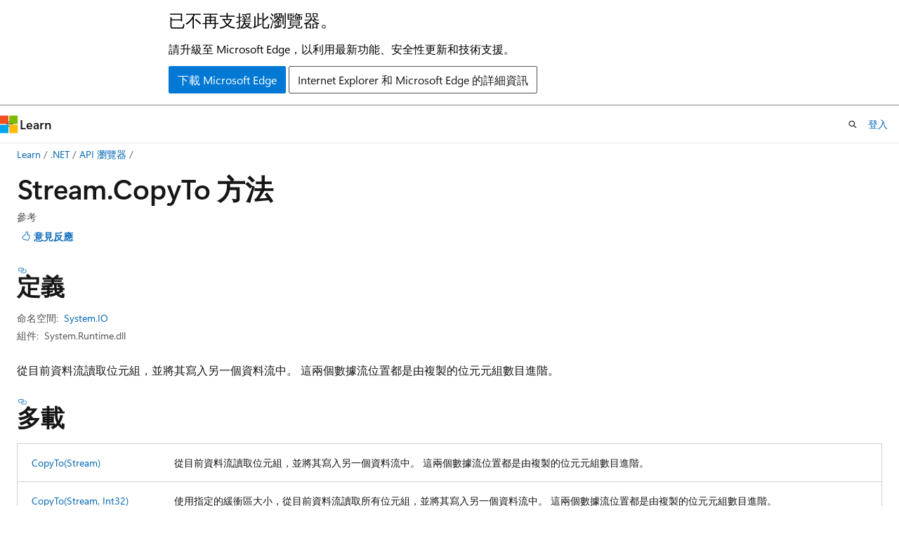

--- FILE ---
content_type: text/html
request_url: https://learn.microsoft.com/zh-tw/dotnet/api/system.io.stream.copyto?view=net-7.0
body_size: 71679
content:
 <!DOCTYPE html>
		<html
			class="layout layout-holy-grail   show-table-of-contents reference show-breadcrumb default-focus"
			lang="zh-tw"
			dir="ltr"
			data-authenticated="false"
			data-auth-status-determined="false"
			data-target="docs"
			x-ms-format-detection="none"
		>
			
		<head>
			<title>Stream.CopyTo 方法 (System.IO) | Microsoft Learn</title>
			<meta charset="utf-8" />
			<meta name="viewport" content="width=device-width, initial-scale=1.0" />
			<meta name="color-scheme" content="light dark" />

			<meta name="description" content="從目前資料流讀取位元組，並將其寫入另一個資料流中。 這兩個數據流位置都是由複製的位元元組數目進階。 " />
			<link rel="canonical" href="https://learn.microsoft.com/zh-tw/dotnet/api/system.io.stream.copyto?view=net-8.0" /> 

			<!-- Non-customizable open graph and sharing-related metadata -->
			<meta name="twitter:card" content="summary_large_image" />
			<meta name="twitter:site" content="@MicrosoftLearn" />
			<meta property="og:type" content="website" />
			<meta property="og:image:alt" content="Microsoft Learn" />
			<meta property="og:image" content="https://learn.microsoft.com/en-us/media/open-graph-image.png" />
			<!-- Page specific open graph and sharing-related metadata -->
			<meta property="og:title" content="Stream.CopyTo 方法 (System.IO)" />
			<meta property="og:url" content="https://learn.microsoft.com/zh-tw/dotnet/api/system.io.stream.copyto?view=net-8.0" />
			<meta property="og:description" content="從目前資料流讀取位元組，並將其寫入另一個資料流中。 這兩個數據流位置都是由複製的位元元組數目進階。 " />
			<meta name="platform_id" content="82186f86-2a4c-466d-317f-e432c16a049f" /> <meta name="scope" content=".NET" />
			<meta name="locale" content="zh-tw" />
			 <meta name="adobe-target" content="true" /> 
			<meta name="uhfHeaderId" content="MSDocsHeader-DotNet" />

			<meta name="page_type" content="dotnet" />

			<!--page specific meta tags-->
			

			<!-- custom meta tags -->
			
		<meta name="monikers" content="dotnet-uwp-10.0" />
	
		<meta name="monikers" content="netcore-1.0" />
	
		<meta name="monikers" content="netstandard-1.0" />
	
		<meta name="monikers" content="netcore-1.1" />
	
		<meta name="monikers" content="netstandard-1.1" />
	
		<meta name="monikers" content="netstandard-1.2" />
	
		<meta name="monikers" content="netstandard-1.3" />
	
		<meta name="monikers" content="netstandard-1.4" />
	
		<meta name="monikers" content="netstandard-1.5" />
	
		<meta name="monikers" content="netstandard-1.6" />
	
		<meta name="monikers" content="netcore-2.0" />
	
		<meta name="monikers" content="netstandard-2.0" />
	
		<meta name="monikers" content="netcore-2.1" />
	
		<meta name="monikers" content="netstandard-2.1" />
	
		<meta name="monikers" content="netcore-2.2" />
	
		<meta name="monikers" content="netcore-3.0" />
	
		<meta name="monikers" content="netframework-4.0" />
	
		<meta name="monikers" content="netframework-4.5" />
	
		<meta name="monikers" content="netframework-4.5.1" />
	
		<meta name="monikers" content="netframework-4.5.2" />
	
		<meta name="monikers" content="netframework-4.6" />
	
		<meta name="monikers" content="netframework-4.6.1" />
	
		<meta name="monikers" content="netframework-4.6.2" />
	
		<meta name="monikers" content="netframework-4.7" />
	
		<meta name="monikers" content="netframework-4.7.1" />
	
		<meta name="monikers" content="netframework-4.7.2" />
	
		<meta name="monikers" content="netframework-4.8" />
	
		<meta name="monikers" content="netframework-4.8.1" />
	
		<meta name="monikers" content="netcore-3.1" />
	
		<meta name="monikers" content="net-5.0" />
	
		<meta name="monikers" content="net-6.0" />
	
		<meta name="monikers" content="net-7.0" />
	
		<meta name="monikers" content="net-8.0" />
	
		<meta name="monikers" content="net-9.0" />
	
		<meta name="namespace" content="System.IO" />
	
		<meta name="schema" content="NetMember" />
	
		<meta name="uid" content="System.IO.Stream.CopyTo*" />
	
		<meta name="ms.translationtype" content="MT" />
	
		<meta name="ms.contentlocale" content="zh-tw" />
	
		<meta name="loc_version" content="2024-04-16T21:38:08.5123544Z" />
	
		<meta name="loc_source_id" content="Github-111510915#live" />
	
		<meta name="loc_file_id" content="Github-111510915.live.VS.dotnet-api-docs.xml/System.IO/Stream.xml.7f8eb957ebe28ceb277e19452de650f2" />
	
		<meta name="APILocation" content="System.IO.dll" />
	
		<meta name="APILocation" content="mscorlib.dll" />
	
		<meta name="APILocation" content="netstandard.dll" />
	
		<meta name="APILocation" content="System.Runtime.dll" />
	
		<meta name="APIName" content="System.IO.Stream.CopyTo" />
	
		<meta name="APIType" content="Assembly" />
	
		<meta name="apiPlatform" content="dotnet" />
	
		<meta name="author" content="dotnet-bot" />
	
		<meta name="breadcrumb_path" content="/dotnet/breadcrumb/toc.json" />
	
		<meta name="default_moniker" content="net-8.0" />
	
		<meta name="depot_name" content="VS.dotnet-api-docs" />
	
		<meta name="document_id" content="057431f1-c46c-bc46-b7ca-cceca72138cf" />
	
		<meta name="document_version_independent_id" content="3888bfbc-7664-4f4b-2e01-446273d2f9ea" />
	
		<meta name="feedback_help_link_type" content="get-help-at-qna" />
	
		<meta name="feedback_help_link_url" content="https://learn.microsoft.com/answers/tags/97/dotnet" />
	
		<meta name="feedback_product_url" content="https://aka.ms/feedback/report?space=61" />
	
		<meta name="feedback_system" content="OpenSource" />
	
		<meta name="git_commit_id" content="252b59aa4b74107cb172510fdda334c6a99df755" />
	
		<meta name="gitcommit" content="https://github.com/dotnet/dotnet-api-docs/blob/252b59aa4b74107cb172510fdda334c6a99df755/xml/System.IO/Stream.xml" />
	
		<meta name="ms.author" content="dotnetcontent" />
	
		<meta name="ms.date" content="2023-05-16T00:00:00Z" />
	
		<meta name="ms.service" content="dotnet-api" />
	
		<meta name="ms.subservice" content="system.io" />
	
		<meta name="ms.topic" content="reference" />
	
		<meta name="original_content_git_url" content="https://github.com/dotnet/dotnet-api-docs/blob/live/xml/System.IO/Stream.xml" />
	
		<meta name="products" content="https://authoring-docs-microsoft.poolparty.biz/devrel/7696cda6-0510-47f6-8302-71bb5d2e28cf" />
	
		<meta name="recommendations" content="true" />
	
		<meta name="site_name" content="Docs" />
	
		<meta name="TopicType" content="apiref" />
	
		<meta name="updated_at" content="2025-02-09T05:05:00Z" />
	
		<meta name="page_kind" content="method" />
	
		<meta name="ms.assetid" content="System.IO.Stream.CopyTo*" />
	
		<meta name="toc_rel" content="_splitted/system.io/toc.json" />
	
		<meta name="search.mshattr.devlang" content="csharp vb fsharp cpp" />
	
		<meta name="asset_id" content="api/system.io.stream.copyto" />
	
		<meta name="item_type" content="Content" />
	
		<meta name="github_feedback_content_git_url" content="https://github.com/dotnet/dotnet-api-docs/blob/main/xml/System.IO/Stream.xml" />
	 
		<meta name="cmProducts" content="https://authoring-docs-microsoft.poolparty.biz/devrel/7696cda6-0510-47f6-8302-71bb5d2e28cf" data-source="generated" />
	
		<meta name="spProducts" content="https://authoring-docs-microsoft.poolparty.biz/devrel/69c76c32-967e-4c65-b89a-74cc527db725" data-source="generated" />
	

			<!-- assets and js globals -->
			
			<link rel="stylesheet" href="/static/assets/0.4.03315.7455-a02a2ade/styles/site-ltr.css" />
			
			<link rel="preconnect" href="//mscom.demdex.net" crossorigin />
						<link rel="dns-prefetch" href="//target.microsoft.com" />
						<link rel="dns-prefetch" href="//microsoftmscompoc.tt.omtrdc.net" />
						<link
							rel="preload"
							as="script"
							href="/static/third-party/adobe-target/at-js/2.9.0/at.js"
							integrity="sha384-l4AKhsU8cUWSht4SaJU5JWcHEWh1m4UTqL08s6b/hqBLAeIDxTNl+AMSxTLx6YMI"
							crossorigin="anonymous"
							id="adobe-target-script"
							type="application/javascript"
						/>
			<script src="https://wcpstatic.microsoft.com/mscc/lib/v2/wcp-consent.js"></script>
			<script src="https://js.monitor.azure.com/scripts/c/ms.jsll-4.min.js"></script>
			<script src="/_themes/docs.theme/master/zh-tw/_themes/global/deprecation.js"></script>

			<!-- msdocs global object -->
			<script id="msdocs-script">
		var msDocs = {
  "environment": {
    "accessLevel": "online",
    "azurePortalHostname": "portal.azure.com",
    "reviewFeatures": false,
    "supportLevel": "production",
    "systemContent": true,
    "siteName": "learn",
    "legacyHosting": false
  },
  "data": {
    "contentLocale": "zh-tw",
    "contentDir": "ltr",
    "userLocale": "zh-tw",
    "userDir": "ltr",
    "pageTemplate": "Reference",
    "brand": "",
    "context": {},
    "standardFeedback": false,
    "showFeedbackReport": false,
    "feedbackHelpLinkType": "get-help-at-qna",
    "feedbackHelpLinkUrl": "https://learn.microsoft.com/answers/tags/97/dotnet",
    "feedbackSystem": "OpenSource",
    "feedbackGitHubRepo": "dotnet/dotnet-api-docs",
    "feedbackProductUrl": "https://aka.ms/feedback/report?space=61",
    "extendBreadcrumb": false,
    "isEditDisplayable": false,
    "isPrivateUnauthorized": false,
    "hideViewSource": false,
    "isPermissioned": false,
    "hasRecommendations": false,
    "contributors": [
      {
        "name": "gewarren",
        "url": "https://github.com/gewarren"
      },
      {
        "name": "stephentoub",
        "url": "https://github.com/stephentoub"
      },
      {
        "name": "elgonzo",
        "url": "https://github.com/elgonzo"
      },
      {
        "name": "adamsitnik",
        "url": "https://github.com/adamsitnik"
      },
      {
        "name": "carlossanlop",
        "url": "https://github.com/carlossanlop"
      },
      {
        "name": "Shailosingh",
        "url": "https://github.com/Shailosingh"
      },
      {
        "name": "danmoseley",
        "url": "https://github.com/danmoseley"
      },
      {
        "name": "mairaw",
        "url": "https://github.com/mairaw"
      },
      {
        "name": "Sergio0694",
        "url": "https://github.com/Sergio0694"
      },
      {
        "name": "live1206",
        "url": "https://github.com/live1206"
      },
      {
        "name": "BillWagner",
        "url": "https://github.com/BillWagner"
      },
      {
        "name": "nxtn",
        "url": "https://github.com/nxtn"
      },
      {
        "name": "VSC-Service-Account",
        "url": "https://github.com/VSC-Service-Account"
      },
      {
        "name": "MSDN-WhiteKnight",
        "url": "https://github.com/MSDN-WhiteKnight"
      },
      {
        "name": "nschonni",
        "url": "https://github.com/nschonni"
      },
      {
        "name": "yishengjin1413",
        "url": "https://github.com/yishengjin1413"
      },
      {
        "name": "dend",
        "url": "https://github.com/dend"
      },
      {
        "name": "pkulikov",
        "url": "https://github.com/pkulikov"
      },
      {
        "name": "openpublishbuild",
        "url": "https://github.com/openpublishbuild"
      },
      {
        "name": "pjanotti",
        "url": "https://github.com/pjanotti"
      },
      {
        "name": "svick",
        "url": "https://github.com/svick"
      },
      {
        "name": "TianqiZhang",
        "url": "https://github.com/TianqiZhang"
      },
      {
        "name": "guardrex",
        "url": "https://github.com/guardrex"
      }
    ],
    "defaultDevLang": "csharp",
    "openSourceFeedbackIssueUrl": "https://github.com/dotnet/dotnet-api-docs/issues/new",
    "openSourceFeedbackIssueTitle": ""
  },
  "functions": {}
};;
	</script>

			<!-- base scripts, msdocs global should be before this -->
			<script src="/static/assets/0.4.03315.7455-a02a2ade/scripts/zh-tw/index-docs.js"></script>
			

			<!-- json-ld -->
			
		</head>
	
			<body
				id="body"
				data-bi-name="body"
				class="layout-body "
				lang="zh-tw"
				dir="ltr"
			>
				<header class="layout-body-header">
		<div class="header-holder has-default-focus">
			
		<a
			href="#main"
			
			style="z-index: 1070"
			class="outline-color-text visually-hidden-until-focused position-fixed inner-focus focus-visible top-0 left-0 right-0 padding-xs text-align-center background-color-body"
			
		>
			跳到主要內容
		</a>
	
		<a
			href="#side-doc-outline"
			
			style="z-index: 1070"
			class="outline-color-text visually-hidden-until-focused position-fixed inner-focus focus-visible top-0 left-0 right-0 padding-xs text-align-center background-color-body"
			
		>
			跳至頁面內導覽
		</a>
	
		<a
			href="#"
			data-skip-to-ask-learn
			style="z-index: 1070"
			class="outline-color-text visually-hidden-until-focused position-fixed inner-focus focus-visible top-0 left-0 right-0 padding-xs text-align-center background-color-body"
			hidden
		>
			跳過到　Ask Learn　聊天體驗
		</a>
	

			<div hidden id="cookie-consent-holder" data-test-id="cookie-consent-container"></div>
			<!-- Unsupported browser warning -->
			<div
				id="unsupported-browser"
				style="background-color: white; color: black; padding: 16px; border-bottom: 1px solid grey;"
				hidden
			>
				<div style="max-width: 800px; margin: 0 auto;">
					<p style="font-size: 24px">已不再支援此瀏覽器。</p>
					<p style="font-size: 16px; margin-top: 16px;">
						請升級至 Microsoft Edge，以利用最新功能、安全性更新和技術支援。
					</p>
					<div style="margin-top: 12px;">
						<a
							href="https://go.microsoft.com/fwlink/p/?LinkID=2092881 "
							style="background-color: #0078d4; border: 1px solid #0078d4; color: white; padding: 6px 12px; border-radius: 2px; display: inline-block;"
						>
							下載 Microsoft Edge
						</a>
						<a
							href="https://learn.microsoft.com/en-us/lifecycle/faq/internet-explorer-microsoft-edge"
							style="background-color: white; padding: 6px 12px; border: 1px solid #505050; color: #171717; border-radius: 2px; display: inline-block;"
						>
							Internet Explorer 和 Microsoft Edge 的詳細資訊
						</a>
					</div>
				</div>
			</div>
			<!-- site header -->
			<header
				id="ms--site-header"
				data-test-id="site-header-wrapper"
				role="banner"
				itemscope="itemscope"
				itemtype="http://schema.org/Organization"
			>
				<div
					id="ms--mobile-nav"
					class="site-header display-none-tablet padding-inline-none gap-none"
					data-bi-name="mobile-header"
					data-test-id="mobile-header"
				></div>
				<div
					id="ms--primary-nav"
					class="site-header display-none display-flex-tablet"
					data-bi-name="L1-header"
					data-test-id="primary-header"
				></div>
				<div
					id="ms--secondary-nav"
					class="site-header display-none display-flex-tablet"
					data-bi-name="L2-header"
					data-test-id="secondary-header"
					
				></div>
			</header>
			
		<!-- banner -->
		<div data-banner>
			<div id="disclaimer-holder"></div>
			
		</div>
		<!-- banner end -->
	
		</div>
	</header>
				 <section
					id="layout-body-menu"
					class="layout-body-menu display-flex"
					data-bi-name="menu"
			  >
					
		<div
			id="left-container"
			class="left-container display-none display-block-tablet padding-inline-sm padding-bottom-sm width-full"
			data-toc-container="true"
		>
			<!-- Regular TOC content (default) -->
			<div id="ms--toc-content" class="height-full">
				<nav
					id="affixed-left-container"
					class="margin-top-sm-tablet position-sticky display-flex flex-direction-column"
					aria-label="主要"
					data-bi-name="left-toc"
					role="navigation"
				></nav>
			</div>
			<!-- Collapsible TOC content (hidden by default) -->
			<div id="ms--toc-content-collapsible" class="height-full" hidden>
				<nav
					id="affixed-left-container"
					class="margin-top-sm-tablet position-sticky display-flex flex-direction-column"
					aria-label="主要"
					data-bi-name="left-toc"
					role="navigation"
				>
					<div
						id="ms--collapsible-toc-header"
						class="display-flex justify-content-flex-end margin-bottom-xxs"
					>
						<button
							type="button"
							class="button button-clear inner-focus"
							data-collapsible-toc-toggle
							aria-expanded="true"
							aria-controls="ms--collapsible-toc-content"
							aria-label="目錄"
						>
							<span class="icon font-size-h4" aria-hidden="true">
								<span class="docon docon-panel-left-contract"></span>
							</span>
						</button>
					</div>
				</nav>
			</div>
		</div>
	
			  </section>

				<main
					id="main"
					role="main"
					class="layout-body-main "
					data-bi-name="content"
					lang="zh-tw"
					dir="ltr"
				>
					
			<div
		id="ms--content-header"
		class="content-header default-focus border-bottom-none"
		data-bi-name="content-header"
	>
		<div class="content-header-controls margin-xxs margin-inline-sm-tablet">
			<button
				type="button"
				class="contents-button button button-sm margin-right-xxs"
				data-bi-name="contents-expand"
				aria-haspopup="true"
				data-contents-button
			>
				<span class="icon" aria-hidden="true"><span class="docon docon-menu"></span></span>
				<span class="contents-expand-title"> 目錄 </span>
			</button>
			<button
				type="button"
				class="ap-collapse-behavior ap-expanded button button-sm"
				data-bi-name="ap-collapse"
				aria-controls="action-panel"
			>
				<span class="icon" aria-hidden="true"><span class="docon docon-exit-mode"></span></span>
				<span>結束編輯器模式</span>
			</button>
		</div>
	</div>
			<div data-main-column class="padding-sm padding-top-none padding-top-sm-tablet">
				<div>
					
		<div id="article-header" class="background-color-body margin-bottom-xs display-none-print">
			<div class="display-flex align-items-center justify-content-space-between">
				
		<details
			id="article-header-breadcrumbs-overflow-popover"
			class="popover"
			data-for="article-header-breadcrumbs"
		>
			<summary
				class="button button-clear button-primary button-sm inner-focus"
				aria-label="所有階層連結"
			>
				<span class="icon">
					<span class="docon docon-more"></span>
				</span>
			</summary>
			<div id="article-header-breadcrumbs-overflow" class="popover-content padding-none"></div>
		</details>

		<bread-crumbs
			id="article-header-breadcrumbs"
			role="group"
			aria-label="階層連結"
			data-test-id="article-header-breadcrumbs"
			class="overflow-hidden flex-grow-1 margin-right-sm margin-right-md-tablet margin-right-lg-desktop margin-left-negative-xxs padding-left-xxs"
		></bread-crumbs>
	 
		<div
			id="article-header-page-actions"
			class="opacity-none margin-left-auto display-flex flex-wrap-no-wrap align-items-stretch"
		>
			
		<button
			class="button button-sm border-none inner-focus display-none-tablet flex-shrink-0 "
			data-bi-name="ask-learn-assistant-entry"
			data-test-id="ask-learn-assistant-modal-entry-mobile"
			data-ask-learn-modal-entry
			
			type="button"
			style="min-width: max-content;"
			aria-expanded="false"
			aria-label="Ask Learn"
			hidden
		>
			<span class="icon font-size-lg" aria-hidden="true">
				<span class="docon docon-chat-sparkle-fill gradient-ask-learn-logo"></span>
			</span>
		</button>
		<button
			class="button button-sm display-none display-inline-flex-tablet display-none-desktop flex-shrink-0 margin-right-xxs border-color-ask-learn "
			data-bi-name="ask-learn-assistant-entry"
			
			data-test-id="ask-learn-assistant-modal-entry-tablet"
			data-ask-learn-modal-entry
			type="button"
			style="min-width: max-content;"
			aria-expanded="false"
			hidden
		>
			<span class="icon font-size-lg" aria-hidden="true">
				<span class="docon docon-chat-sparkle-fill gradient-ask-learn-logo"></span>
			</span>
			<span>Ask Learn</span>
		</button>
		<button
			class="button button-sm display-none flex-shrink-0 display-inline-flex-desktop margin-right-xxs border-color-ask-learn "
			data-bi-name="ask-learn-assistant-entry"
			
			data-test-id="ask-learn-assistant-flyout-entry"
			data-ask-learn-flyout-entry
			data-flyout-button="toggle"
			type="button"
			style="min-width: max-content;"
			aria-expanded="false"
			aria-controls="ask-learn-flyout"
			hidden
		>
			<span class="icon font-size-lg" aria-hidden="true">
				<span class="docon docon-chat-sparkle-fill gradient-ask-learn-logo"></span>
			</span>
			<span>Ask Learn</span>
		</button>
	 
		<button
			type="button"
			id="ms--focus-mode-button"
			data-focus-mode
			data-bi-name="focus-mode-entry"
			class="button button-sm flex-shrink-0 margin-right-xxs display-none display-inline-flex-desktop"
		>
			<span class="icon font-size-lg" aria-hidden="true">
				<span class="docon docon-glasses"></span>
			</span>
			<span>焦點模式</span>
		</button>
	 
		<div class="language dropdown display-flex align-items-center">
			<button
				type="button"
				class="dropdown-trigger button button-clear button-sm button-primary"
				aria-expanded="false"
				title="語言"
				data-bi-name="language"
			>
				<span class="lang-title align-self-flex-start" dir="ltr">語言</span>
				<span class="icon" aria-hidden="true">
					<span class="docon docon-chevron-down-light expanded-indicator"></span>
				</span>
			</button>
			<div class="language-selector dropdown-menu padding-xxs">
				<ul data-bi-name="language-links" dir="ltr">
					
			<li>
				<button
					type="button"
					class="button button-clear button-sm button-block"
					data-bi-name="lang-csharp"
					aria-pressed="false"
				>
					csharp
				</button>
			</li>
		
			<li>
				<button
					type="button"
					class="button button-clear button-sm button-block"
					data-bi-name="lang-vb"
					aria-pressed="false"
				>
					vb
				</button>
			</li>
		
			<li>
				<button
					type="button"
					class="button button-clear button-sm button-block"
					data-bi-name="lang-fsharp"
					aria-pressed="false"
				>
					fsharp
				</button>
			</li>
		
			<li>
				<button
					type="button"
					class="button button-clear button-sm button-block"
					data-bi-name="lang-cpp"
					aria-pressed="false"
				>
					cpp
				</button>
			</li>
		
				</ul>
			</div>
		</div>
	

			<details class="popover popover-right" id="article-header-page-actions-overflow">
				<summary
					class="justify-content-flex-start button button-clear button-sm button-primary inner-focus"
					aria-label="更多動作"
					title="更多動作"
				>
					<span class="icon" aria-hidden="true">
						<span class="docon docon-more-vertical"></span>
					</span>
				</summary>
				<div class="popover-content">
					
		<button
			data-page-action-item="overflow-mobile"
			type="button"
			class="button-block button-sm inner-focus button button-clear display-none-tablet justify-content-flex-start text-align-left"
			data-bi-name="contents-expand"
			data-contents-button
			data-popover-close
		>
			<span class="icon">
				<span class="docon docon-editor-list-bullet" aria-hidden="true"></span>
			</span>
			<span class="contents-expand-title">目錄</span>
		</button>
	 
		<a
			id="lang-link-overflow"
			class="button-sm inner-focus button button-clear button-block justify-content-flex-start text-align-left"
			data-bi-name="language-toggle"
			data-page-action-item="overflow-all"
			data-check-hidden="true"
			data-read-in-link
			href="#"
			hidden
		>
			<span class="icon" aria-hidden="true" data-read-in-link-icon>
				<span class="docon docon-locale-globe"></span>
			</span>
			<span data-read-in-link-text>閱讀英文</span>
		</a>
	 
		<button
			type="button"
			class="collection button button-clear button-sm button-block justify-content-flex-start text-align-left inner-focus"
			data-list-type="collection"
			data-bi-name="collection"
			data-page-action-item="overflow-all"
			data-check-hidden="true"
			data-popover-close
		>
			<span class="icon" aria-hidden="true">
				<span class="docon docon-circle-addition"></span>
			</span>
			<span class="collection-status">加</span>
		</button>
	
					
		<button
			type="button"
			class="collection button button-block button-clear button-sm justify-content-flex-start text-align-left inner-focus"
			data-list-type="plan"
			data-bi-name="plan"
			data-page-action-item="overflow-all"
			data-check-hidden="true"
			data-popover-close
			hidden
		>
			<span class="icon" aria-hidden="true">
				<span class="docon docon-circle-addition"></span>
			</span>
			<span class="plan-status">新增至計劃</span>
		</button>
	  
					
		<hr class="margin-block-xxs" />
		<h4 class="font-size-sm padding-left-xxs">共用方式為</h4>
		
					<a
						class="button button-clear button-sm inner-focus button-block justify-content-flex-start text-align-left text-decoration-none share-facebook"
						data-bi-name="facebook"
						data-page-action-item="overflow-all"
						href="#"
					>
						<span class="icon color-primary" aria-hidden="true">
							<span class="docon docon-facebook-share"></span>
						</span>
						<span>Facebook</span>
					</a>

					<a
						href="#"
						class="button button-clear button-sm inner-focus button-block justify-content-flex-start text-align-left text-decoration-none share-twitter"
						data-bi-name="twitter"
						data-page-action-item="overflow-all"
					>
						<span class="icon color-text" aria-hidden="true">
							<span class="docon docon-xlogo-share"></span>
						</span>
						<span>x.com</span>
					</a>

					<a
						href="#"
						class="button button-clear button-sm inner-focus button-block justify-content-flex-start text-align-left text-decoration-none share-linkedin"
						data-bi-name="linkedin"
						data-page-action-item="overflow-all"
					>
						<span class="icon color-primary" aria-hidden="true">
							<span class="docon docon-linked-in-logo"></span>
						</span>
						<span>LinkedIn</span>
					</a>
					<a
						href="#"
						class="button button-clear button-sm inner-focus button-block justify-content-flex-start text-align-left text-decoration-none share-email"
						data-bi-name="email"
						data-page-action-item="overflow-all"
					>
						<span class="icon color-primary" aria-hidden="true">
							<span class="docon docon-mail-message"></span>
						</span>
						<span>電子郵件</span>
					</a>
			  
	 
		<hr class="margin-block-xxs" />
		<button
			class="button button-block button-clear button-sm justify-content-flex-start text-align-left inner-focus"
			type="button"
			data-bi-name="print"
			data-page-action-item="overflow-all"
			data-popover-close
			data-print-page
			data-check-hidden="true"
		>
			<span class="icon color-primary" aria-hidden="true">
				<span class="docon docon-print"></span>
			</span>
			<span>列印</span>
		</button>
	
				</div>
			</details>
		</div>
	
			</div>
		</div>
	  
		<!-- privateUnauthorizedTemplate is hidden by default -->
		<div unauthorized-private-section data-bi-name="permission-content-unauthorized-private" hidden>
			<hr class="hr margin-top-xs margin-bottom-sm" />
			<div class="notification notification-info">
				<div class="notification-content">
					<p class="margin-top-none notification-title">
						<span class="icon">
							<span class="docon docon-exclamation-circle-solid" aria-hidden="true"></span>
						</span>
						<span>注意</span>
					</p>
					<p class="margin-top-none authentication-determined not-authenticated">
						需要授權才能存取此頁面。 您可以嘗試<a class="docs-sign-in" href="#" data-bi-name="permission-content-sign-in">登入</a>或<a  class="docs-change-directory" data-bi-name="permisson-content-change-directory">變更目錄</a>。
					</p>
					<p class="margin-top-none authentication-determined authenticated">
						需要授權才能存取此頁面。 您可以嘗試<a class="docs-change-directory" data-bi-name="permisson-content-change-directory">變更目錄</a>。
					</p>
				</div>
			</div>
		</div>
	
					<div class="content"></div>
					 
		<div data-id="ai-summary" hidden>
			<div id="ms--ai-summary-cta" class="margin-top-xs display-flex align-items-center">
				<span class="icon" aria-hidden="true">
					<span class="docon docon-sparkle-fill gradient-text-vivid"></span>
				</span>
				<button
					id="ms--ai-summary"
					type="button"
					class="tag tag-sm tag-suggestion margin-left-xxs"
					data-test-id="ai-summary-cta"
					data-bi-name="ai-summary-cta"
					data-an="ai-summary"
				>
					<span class="ai-summary-cta-text">
						為我建立此文章的摘要
					</span>
				</button>
			</div>
			<!-- Slot where the client will render the summary card after the user clicks the CTA -->
			<div id="ms--ai-summary-header" class="margin-top-xs"></div>
		</div>
	 
					<div class="content">
<h1>Stream.<wbr>Copy<wbr>To 方法</h1>

<div class="display-flex-tablet justify-content-space-between-tablet">
	<ul class="metadata page-metadata align-items-center" data-bi-name="page info">
		<li>參考</li>
	</ul>
<div id="user-feedback" class="margin-block-xxs display-none-print" data-hide-on-archived="">
	<button id="user-feedback-button" data-test-id="conceptual-feedback-button" class="button button-sm button-clear button-primary" type="button" data-bi-name="user-feedback-button" data-user-feedback-button="">
		<span class="icon" aria-hidden="true">
			<span class="docon docon-like"></span>
		</span>
		<span>意見反應</span>
	</button>
</div>
</div>

<nav id="center-doc-outline" class="doc-outline is-hidden-desktop display-none-print margin-bottom-sm" data-bi-name="intopic toc" aria-label="">
  <h2 class="title is-6 margin-block-xs"></h2>
</nav>
<h2 id="definition">定義</h2>

<div class="metadata">
		<dl class="attributeList">
			<dt>命名空間:</dt>
			<dd>
				<span class="break-text"> <a class="xref" href="system.io?view=net-7.0" data-linktype="relative-path">System.IO</a> </span>
			</dd>
		</dl>


		<dl class="attributeList" data-moniker=" dotnet-uwp-10.0 netcore-1.0 netcore-1.1 netstandard-1.0 netstandard-1.1 netstandard-1.2 netstandard-1.3 netstandard-1.4 netstandard-1.5 netstandard-1.6 ">
			<dt>組件:</dt><dd>System.IO.dll</dd>
		</dl>
		<dl class="attributeList" data-moniker=" net-5.0 net-6.0 net-7.0 net-8.0 net-9.0 netcore-2.0 netcore-2.1 netcore-2.2 netcore-3.0 netcore-3.1 ">
			<dt>組件:</dt><dd>System.Runtime.dll</dd>
		</dl>
		<dl class="attributeList" data-moniker=" netframework-4.0 netframework-4.5 netframework-4.5.1 netframework-4.5.2 netframework-4.6 netframework-4.6.1 netframework-4.6.2 netframework-4.7 netframework-4.7.1 netframework-4.7.2 netframework-4.8 netframework-4.8.1 ">
			<dt>組件:</dt><dd>mscorlib.dll</dd>
		</dl>
		<dl class="attributeList" data-moniker=" netstandard-2.0 netstandard-2.1 ">
			<dt>組件:</dt><dd>netstandard.dll</dd>
		</dl>



</div><div class="alert is-primary is-hidden moniker-display-boilerplate">
    <p class="alert-title">
      <span class="docon docon-status-info-outline" aria-hidden="true"></span> 重要
    </p>
    <p>部分資訊涉及發行前產品，在發行之前可能會有大幅修改。 Microsoft 對此處提供的資訊，不做任何明確或隱含的瑕疵擔保。</p>
</div>
	<div class="summaryHolder">
		<div class="summary clearFix has-text-wrap">
			<p>從目前資料流讀取位元組，並將其寫入另一個資料流中。 這兩個數據流位置都是由複製的位元元組數目進階。</p>

		</div>
	</div>


    <h2>多載</h2>

    <table class="table">
		    <tbody><tr>
        			<td>
						<a class="xref" href="system.io.stream.copyto?view=net-7.0#system-io-stream-copyto(system-io-stream)" data-linktype="relative-path">CopyTo(Stream)</a>
					</td>
					<td>
						<p>從目前資料流讀取位元組，並將其寫入另一個資料流中。 這兩個數據流位置都是由複製的位元元組數目進階。</p>


					</td>
        	</tr>
		    <tr>
        			<td>
						<a class="xref" href="system.io.stream.copyto?view=net-7.0#system-io-stream-copyto(system-io-stream-system-int32)" data-linktype="relative-path">CopyTo(Stream, Int32)</a>
					</td>
					<td>
						<p>使用指定的緩衝區大小，從目前資料流讀取所有位元組，並將其寫入另一個資料流中。 這兩個數據流位置都是由複製的位元元組數目進階。</p>


					</td>
        	</tr>
    </tbody></table>



<div data-moniker=" dotnet-uwp-10.0 net-5.0 net-6.0 net-7.0 net-8.0 net-9.0 netcore-1.0 netcore-1.1 netcore-2.0 netcore-2.1 netcore-2.2 netcore-3.0 netcore-3.1 netframework-4.0 netframework-4.5 netframework-4.5.1 netframework-4.5.2 netframework-4.6 netframework-4.6.1 netframework-4.6.2 netframework-4.7 netframework-4.7.1 netframework-4.7.2 netframework-4.8 netframework-4.8.1 netstandard-1.0 netstandard-1.1 netstandard-1.2 netstandard-1.3 netstandard-1.4 netstandard-1.5 netstandard-1.6 netstandard-2.0 netstandard-2.1 ">

<h2 id="system-io-stream-copyto(system-io-stream)" class="memberNameHolder">
	CopyTo(Stream)
</h2>

<div class="memberInfo">
	<dl class="attributeList" data-moniker=" net-7.0 ">
		<dt>來源:</dt><dd><a href="https://github.com/dotnet/runtime/blob/d099f075e45d2aa6007a22b71b45a08758559f80/src/libraries/System.Private.CoreLib/src/System/IO/Stream.cs#L51C51-L51C91" data-linktype="external">Stream.cs</a></dd>
	</dl>
	<dl class="attributeList" data-moniker=" net-8.0 ">
		<dt>來源:</dt><dd><a href="https://github.com/dotnet/runtime/blob/5535e31a712343a63f5d7d796cd874e563e5ac14/src/libraries/System.Private.CoreLib/src/System/IO/Stream.cs#L51C51-L51C91" data-linktype="external">Stream.cs</a></dd>
	</dl>
	<dl class="attributeList" data-moniker=" net-9.0 ">
		<dt>來源:</dt><dd><a href="https://github.com/dotnet/runtime/blob/1d1bf92fcf43aa6981804dc53c5174445069c9e4/src/libraries/System.Private.CoreLib/src/System/IO/Stream.cs#L51C51-L51C91" data-linktype="external">Stream.cs</a></dd>
	</dl>

	<div class="summaryHolder">
		<div class="summary clearFix has-text-wrap">
			<p>從目前資料流讀取位元組，並將其寫入另一個資料流中。 這兩個數據流位置都是由複製的位元元組數目進階。</p>

		</div>
	</div>
	<pre class="wrap" data-moniker=" dotnet-uwp-10.0 net-5.0 net-6.0 net-7.0 net-8.0 net-9.0 netcore-1.0 netcore-1.1 netcore-2.0 netcore-2.1 netcore-2.2 netcore-3.0 netcore-3.1 netframework-4.0 netframework-4.5 netframework-4.5.1 netframework-4.5.2 netframework-4.6 netframework-4.6.1 netframework-4.6.2 netframework-4.7 netframework-4.7.1 netframework-4.7.2 netframework-4.8 netframework-4.8.1 netstandard-1.0 netstandard-1.1 netstandard-1.2 netstandard-1.3 netstandard-1.4 netstandard-1.5 netstandard-1.6 netstandard-2.0 netstandard-2.1 "><code class="cpp lang-cpp" dir="ltr">public:
 void CopyTo(System::IO::Stream ^ destination);</code></pre>
	<pre class="wrap" data-moniker=" dotnet-uwp-10.0 net-5.0 net-6.0 net-7.0 net-8.0 net-9.0 netcore-1.0 netcore-1.1 netcore-2.0 netcore-2.1 netcore-2.2 netcore-3.0 netcore-3.1 netframework-4.0 netframework-4.5 netframework-4.5.1 netframework-4.5.2 netframework-4.6 netframework-4.6.1 netframework-4.6.2 netframework-4.7 netframework-4.7.1 netframework-4.7.2 netframework-4.8 netframework-4.8.1 netstandard-1.0 netstandard-1.1 netstandard-1.2 netstandard-1.3 netstandard-1.4 netstandard-1.5 netstandard-1.6 netstandard-2.0 netstandard-2.1 "><code class="csharp lang-csharp" dir="ltr">public void CopyTo (System.IO.Stream destination);</code></pre>
	<pre class="wrap" data-moniker=" dotnet-uwp-10.0 net-5.0 net-6.0 net-7.0 net-8.0 net-9.0 netcore-1.0 netcore-1.1 netcore-2.0 netcore-2.1 netcore-2.2 netcore-3.0 netcore-3.1 netframework-4.0 netframework-4.5 netframework-4.5.1 netframework-4.5.2 netframework-4.6 netframework-4.6.1 netframework-4.6.2 netframework-4.7 netframework-4.7.1 netframework-4.7.2 netframework-4.8 netframework-4.8.1 netstandard-1.0 netstandard-1.1 netstandard-1.2 netstandard-1.3 netstandard-1.4 netstandard-1.5 netstandard-1.6 netstandard-2.0 netstandard-2.1 "><code class="fsharp lang-fsharp" dir="ltr">member this.CopyTo : System.IO.Stream -&gt; unit</code></pre>
	<pre class="wrap" data-moniker=" dotnet-uwp-10.0 net-5.0 net-6.0 net-7.0 net-8.0 net-9.0 netcore-1.0 netcore-1.1 netcore-2.0 netcore-2.1 netcore-2.2 netcore-3.0 netcore-3.1 netframework-4.0 netframework-4.5 netframework-4.5.1 netframework-4.5.2 netframework-4.6 netframework-4.6.1 netframework-4.6.2 netframework-4.7 netframework-4.7.1 netframework-4.7.2 netframework-4.8 netframework-4.8.1 netstandard-1.0 netstandard-1.1 netstandard-1.2 netstandard-1.3 netstandard-1.4 netstandard-1.5 netstandard-1.6 netstandard-2.0 netstandard-2.1 "><code class="vb lang-vb" dir="ltr">Public Sub CopyTo (destination As Stream)</code></pre>
	<h4 class="propertyInfoTitle stack">參數</h4>
	<div class="propertyInfo">
		<dl class="parameterList">
			<dt>
			
			<span data-moniker=" dotnet-uwp-10.0 net-5.0 net-6.0 net-7.0 net-8.0 net-9.0 netcore-1.0 netcore-1.1 netcore-2.0 netcore-2.1 netcore-2.2 netcore-3.0 netcore-3.1 netframework-4.0 netframework-4.5 netframework-4.5.1 netframework-4.5.2 netframework-4.6 netframework-4.6.1 netframework-4.6.2 netframework-4.7 netframework-4.7.1 netframework-4.7.2 netframework-4.8 netframework-4.8.1 netstandard-1.0 netstandard-1.1 netstandard-1.2 netstandard-1.3 netstandard-1.4 netstandard-1.5 netstandard-1.6 netstandard-2.0 netstandard-2.1 ">destination</span>
			</dt>
			<dd>
				<a href="system.io.stream?view=net-7.0" data-linktype="relative-path">Stream</a>
				
			</dd>
		</dl>
		<p>目前資料流的內容將複製到其中的資料流。</p>

	</div>


	<h4 class="propertyInfoTitle stack">例外狀況</h4>
		<div class="propertyInfo">
		    <div class="subtle">
			    <a href="system.argumentnullexception?view=net-7.0" data-linktype="relative-path">ArgumentNullException</a>
		    </div>
		    <p>
              <code data-dev-comment-type="paramref">destination</code> 為 <code data-dev-comment-type="langword">null</code>。</p>

		</div>
		<div class="propertyInfo stack">
		    <div class="subtle">
			    <a href="system.notsupportedexception?view=net-7.0" data-linktype="relative-path">NotSupportedException</a>
		    </div>
		    <p>目前的資料流不支援讀取。</p>
<p>-或-</p>
<p>
              <code data-dev-comment-type="paramref">destination</code> 不支援寫入。</p>

		</div>
		<div class="propertyInfo stack">
		    <div class="subtle">
			    <a href="system.objectdisposedexception?view=net-7.0" data-linktype="relative-path">ObjectDisposedException</a>
		    </div>
		    <p>目前資料流或 <code data-dev-comment-type="paramref">destination</code> 已經在呼叫 <a class="no-loc" href="system.io.stream.copyto?view=net-7.0#system-io-stream-copyto(system-io-stream)" data-linktype="relative-path">CopyTo(Stream)</a> 方法之前關閉。</p>

		</div>
		<div class="propertyInfo stack">
		    <div class="subtle">
			    <a href="system.io.ioexception?view=net-7.0" data-linktype="relative-path">IOException</a>
		    </div>
		    <p>發生 I/O 錯誤。</p>

		</div>

  <h3>範例</h3>
    	<p>下列範例會將 的內容<a href="system.io.filestream?view=net-7.0" class="no-loc" data-linktype="relative-path">FileStream</a><a href="system.io.memorystream?view=net-7.0" class="no-loc" data-linktype="relative-path">MemoryStream</a>複製到 。</p>
<pre><code class="lang-csharp">// Create the streams.
MemoryStream destination = new MemoryStream();

using (FileStream source = File.Open(@"c:\temp\data.dat",
    FileMode.Open))
{

    Console.WriteLine("Source length: {0}", source.Length.ToString());

    // Copy source to destination.
    source.CopyTo(destination);
}

Console.WriteLine("Destination length: {0}", destination.Length.ToString());
</code></pre>
<pre><code class="lang-vb">' Create the streams.
Dim destination As New MemoryStream()

Using source As FileStream = File.Open("c:\temp\data.dat", _
                                       FileMode.Open)
    Console.WriteLine("Source length: {0}", source.Length.ToString())

    ' Copy source to destination.
    source.CopyTo(destination)

End Using
Console.WriteLine("Destination length: {0}", destination.Length.ToString())
</code></pre>


    	<h3>備註</h3>
    	<p>複製會從目前數據流的目前位置開始，而且不會在複製作業完成之後重設目的地數據流的位置。</p>





  <div>
  <h3>適用於</h3>
  <details>
    <summary class="margin-bottom-xs">
    </summary>
    <div class="table-wrapper moniker-applies-to-overloadmember">
      <table class="table table-complex has-row-header-background">
        <thead>
        </thead>
      </table>
    </div>
  </details>
</div>
</div>

</div><div data-moniker=" dotnet-uwp-10.0 net-5.0 net-6.0 net-7.0 net-8.0 net-9.0 netcore-1.0 netcore-1.1 netcore-2.0 netcore-2.1 netcore-2.2 netcore-3.0 netcore-3.1 netframework-4.0 netframework-4.5 netframework-4.5.1 netframework-4.5.2 netframework-4.6 netframework-4.6.1 netframework-4.6.2 netframework-4.7 netframework-4.7.1 netframework-4.7.2 netframework-4.8 netframework-4.8.1 netstandard-1.0 netstandard-1.1 netstandard-1.2 netstandard-1.3 netstandard-1.4 netstandard-1.5 netstandard-1.6 netstandard-2.0 netstandard-2.1 ">

<h2 id="system-io-stream-copyto(system-io-stream-system-int32)" class="memberNameHolder">
	CopyTo(Stream, Int32)
</h2>

<div class="memberInfo">
	<dl class="attributeList" data-moniker=" net-7.0 ">
		<dt>來源:</dt><dd><a href="https://github.com/dotnet/runtime/blob/d099f075e45d2aa6007a22b71b45a08758559f80/src/libraries/System.Private.CoreLib/src/System/IO/Stream.cs#L55C13-L79C10" data-linktype="external">Stream.cs</a></dd>
	</dl>
	<dl class="attributeList" data-moniker=" net-8.0 ">
		<dt>來源:</dt><dd><a href="https://github.com/dotnet/runtime/blob/5535e31a712343a63f5d7d796cd874e563e5ac14/src/libraries/System.Private.CoreLib/src/System/IO/Stream.cs#L55C13-L79C10" data-linktype="external">Stream.cs</a></dd>
	</dl>
	<dl class="attributeList" data-moniker=" net-9.0 ">
		<dt>來源:</dt><dd><a href="https://github.com/dotnet/runtime/blob/1d1bf92fcf43aa6981804dc53c5174445069c9e4/src/libraries/System.Private.CoreLib/src/System/IO/Stream.cs#L55C13-L79C10" data-linktype="external">Stream.cs</a></dd>
	</dl>

	<div class="summaryHolder">
		<div class="summary clearFix has-text-wrap">
			<p>使用指定的緩衝區大小，從目前資料流讀取所有位元組，並將其寫入另一個資料流中。 這兩個數據流位置都是由複製的位元元組數目進階。</p>

		</div>
	</div>
	<pre class="wrap" data-moniker=" dotnet-uwp-10.0 netcore-1.0 netcore-1.1 netframework-4.0 netframework-4.5 netframework-4.5.1 netframework-4.5.2 netframework-4.6 netframework-4.6.1 netframework-4.6.2 netframework-4.7 netframework-4.7.1 netframework-4.7.2 netframework-4.8 netframework-4.8.1 netstandard-1.0 netstandard-1.1 netstandard-1.2 netstandard-1.3 netstandard-1.4 netstandard-1.5 netstandard-1.6 netstandard-2.0 "><code class="cpp lang-cpp" dir="ltr">public:
 void CopyTo(System::IO::Stream ^ destination, int bufferSize);</code></pre>
	<pre class="wrap" data-moniker=" net-5.0 net-6.0 net-7.0 net-8.0 net-9.0 netcore-2.0 netcore-2.1 netcore-2.2 netcore-3.0 netcore-3.1 netstandard-2.1 "><code class="cpp lang-cpp" dir="ltr">public:
 virtual void CopyTo(System::IO::Stream ^ destination, int bufferSize);</code></pre>
	<pre class="wrap" data-moniker=" dotnet-uwp-10.0 netcore-1.0 netcore-1.1 netframework-4.0 netframework-4.5 netframework-4.5.1 netframework-4.5.2 netframework-4.6 netframework-4.6.1 netframework-4.6.2 netframework-4.7 netframework-4.7.1 netframework-4.7.2 netframework-4.8 netframework-4.8.1 netstandard-1.0 netstandard-1.1 netstandard-1.2 netstandard-1.3 netstandard-1.4 netstandard-1.5 netstandard-1.6 netstandard-2.0 "><code class="csharp lang-csharp" dir="ltr">public void CopyTo (System.IO.Stream destination, int bufferSize);</code></pre>
	<pre class="wrap" data-moniker=" net-5.0 net-6.0 net-7.0 net-8.0 net-9.0 netcore-2.0 netcore-2.1 netcore-2.2 netcore-3.0 netcore-3.1 netstandard-2.1 "><code class="csharp lang-csharp" dir="ltr">public virtual void CopyTo (System.IO.Stream destination, int bufferSize);</code></pre>
	<pre class="wrap" data-moniker=" dotnet-uwp-10.0 netcore-1.0 netcore-1.1 netframework-4.0 netframework-4.5 netframework-4.5.1 netframework-4.5.2 netframework-4.6 netframework-4.6.1 netframework-4.6.2 netframework-4.7 netframework-4.7.1 netframework-4.7.2 netframework-4.8 netframework-4.8.1 netstandard-1.0 netstandard-1.1 netstandard-1.2 netstandard-1.3 netstandard-1.4 netstandard-1.5 netstandard-1.6 netstandard-2.0 "><code class="fsharp lang-fsharp" dir="ltr">member this.CopyTo : System.IO.Stream * int -&gt; unit</code></pre>
	<pre class="wrap" data-moniker=" net-5.0 net-6.0 net-7.0 net-8.0 net-9.0 netcore-2.0 netcore-2.1 netcore-2.2 netcore-3.0 netcore-3.1 netstandard-2.1 "><code class="fsharp lang-fsharp" dir="ltr">abstract member CopyTo : System.IO.Stream * int -&gt; unit
override this.CopyTo : System.IO.Stream * int -&gt; unit</code></pre>
	<pre class="wrap" data-moniker=" dotnet-uwp-10.0 netcore-1.0 netcore-1.1 netframework-4.0 netframework-4.5 netframework-4.5.1 netframework-4.5.2 netframework-4.6 netframework-4.6.1 netframework-4.6.2 netframework-4.7 netframework-4.7.1 netframework-4.7.2 netframework-4.8 netframework-4.8.1 netstandard-1.0 netstandard-1.1 netstandard-1.2 netstandard-1.3 netstandard-1.4 netstandard-1.5 netstandard-1.6 netstandard-2.0 "><code class="vb lang-vb" dir="ltr">Public Sub CopyTo (destination As Stream, bufferSize As Integer)</code></pre>
	<pre class="wrap" data-moniker=" net-5.0 net-6.0 net-7.0 net-8.0 net-9.0 netcore-2.0 netcore-2.1 netcore-2.2 netcore-3.0 netcore-3.1 netstandard-2.1 "><code class="vb lang-vb" dir="ltr">Public Overridable Sub CopyTo (destination As Stream, bufferSize As Integer)</code></pre>
	<h4 class="propertyInfoTitle stack">參數</h4>
	<div class="propertyInfo">
		<dl class="parameterList">
			<dt>
			
			<span data-moniker=" dotnet-uwp-10.0 net-5.0 net-6.0 net-7.0 net-8.0 net-9.0 netcore-1.0 netcore-1.1 netcore-2.0 netcore-2.1 netcore-2.2 netcore-3.0 netcore-3.1 netframework-4.0 netframework-4.5 netframework-4.5.1 netframework-4.5.2 netframework-4.6 netframework-4.6.1 netframework-4.6.2 netframework-4.7 netframework-4.7.1 netframework-4.7.2 netframework-4.8 netframework-4.8.1 netstandard-1.0 netstandard-1.1 netstandard-1.2 netstandard-1.3 netstandard-1.4 netstandard-1.5 netstandard-1.6 netstandard-2.0 netstandard-2.1 ">destination</span>
			</dt>
			<dd>
				<a href="system.io.stream?view=net-7.0" data-linktype="relative-path">Stream</a>
				
			</dd>
		</dl>
		<p>目前資料流的內容將複製到其中的資料流。</p>

	</div>
	<div class="propertyInfo stack">
		<dl class="parameterList">
			<dt>
			
			<span data-moniker=" dotnet-uwp-10.0 net-5.0 net-6.0 net-7.0 net-8.0 net-9.0 netcore-1.0 netcore-1.1 netcore-2.0 netcore-2.1 netcore-2.2 netcore-3.0 netcore-3.1 netframework-4.0 netframework-4.5 netframework-4.5.1 netframework-4.5.2 netframework-4.6 netframework-4.6.1 netframework-4.6.2 netframework-4.7 netframework-4.7.1 netframework-4.7.2 netframework-4.8 netframework-4.8.1 netstandard-1.0 netstandard-1.1 netstandard-1.2 netstandard-1.3 netstandard-1.4 netstandard-1.5 netstandard-1.6 netstandard-2.0 netstandard-2.1 ">bufferSize</span>
			</dt>
			<dd>
				<a href="system.int32?view=net-7.0" data-linktype="relative-path">Int32</a>
				
			</dd>
		</dl>
		<p>緩衝區的大小。 這個值必須大於零。 預設大小為 81920。</p>

	</div>


	<h4 class="propertyInfoTitle stack">例外狀況</h4>
		<div class="propertyInfo">
		    <div class="subtle">
			    <a href="system.argumentnullexception?view=net-7.0" data-linktype="relative-path">ArgumentNullException</a>
		    </div>
		    <p>
              <code data-dev-comment-type="paramref">destination</code> 為 <code data-dev-comment-type="langword">null</code>。</p>

		</div>
		<div class="propertyInfo stack">
		    <div class="subtle">
			    <a href="system.argumentoutofrangeexception?view=net-7.0" data-linktype="relative-path">ArgumentOutOfRangeException</a>
		    </div>
		    <p>
              <code data-dev-comment-type="paramref">bufferSize</code> 為負值或零。</p>

		</div>
		<div class="propertyInfo stack">
		    <div class="subtle">
			    <a href="system.notsupportedexception?view=net-7.0" data-linktype="relative-path">NotSupportedException</a>
		    </div>
		    <p>目前的資料流不支援讀取。</p>
<p>-或-</p>
<p>
              <code data-dev-comment-type="paramref">destination</code> 不支援寫入。</p>

		</div>
		<div class="propertyInfo stack">
		    <div class="subtle">
			    <a href="system.objectdisposedexception?view=net-7.0" data-linktype="relative-path">ObjectDisposedException</a>
		    </div>
		    <p>目前資料流或 <code data-dev-comment-type="paramref">destination</code> 已經在呼叫 <a class="no-loc" href="system.io.stream.copyto?view=net-7.0#system-io-stream-copyto(system-io-stream)" data-linktype="relative-path">CopyTo(Stream)</a> 方法之前關閉。</p>

		</div>
		<div class="propertyInfo stack">
		    <div class="subtle">
			    <a href="system.io.ioexception?view=net-7.0" data-linktype="relative-path">IOException</a>
		    </div>
		    <p>發生 I/O 錯誤。</p>

		</div>


    	<h3>備註</h3>
    	<p>複製會從目前數據流的目前位置開始，而且不會在複製作業完成之後重設目的地數據流的位置。</p>





  <div>
  <h3>適用於</h3>
  <details>
    <summary class="margin-bottom-xs">
    </summary>
    <div class="table-wrapper moniker-applies-to-overloadmember">
      <table class="table table-complex has-row-header-background">
        <thead>
        </thead>
      </table>
    </div>
  </details>
</div>
</div>

</div>


</div>
					
		<div
			id="ms--inline-notifications"
			class="margin-block-xs"
			data-bi-name="inline-notification"
		></div>
	 
		<div
			id="assertive-live-region"
			role="alert"
			aria-live="assertive"
			class="visually-hidden"
			aria-relevant="additions"
			aria-atomic="true"
		></div>
		<div
			id="polite-live-region"
			role="status"
			aria-live="polite"
			class="visually-hidden"
			aria-relevant="additions"
			aria-atomic="true"
		></div>
	
					
			
		<!-- feedback section -->
		<section
			class="feedback-section position-relative margin-top-lg border border-radius padding-xxs display-none-print"
			data-bi-name="open-source-feedback-section"
			data-open-source-feedback-section
			hidden
		>
			<div class="display-flex flex-direction-column flex-direction-row-tablet">
				<div
					class="width-450-tablet padding-inline-xs padding-inline-xs-tablet padding-top-xs padding-bottom-sm padding-top-xs-tablet background-color-body-medium"
				>
					<div class="display-flex flex-direction-column">
						<div class="padding-bottom-xxs">
							<span class="icon margin-right-xxs" aria-hidden="true">
								<span class="docon docon-brand-github"></span>
							</span>
							<span class="font-weight-semibold">
								在 GitHub 上與我們共同作業
							</span>
						</div>
						<span class="line-height-normal">
							您可以在 GitHub 上找到此內容的來源，在其中建立和檢閱問題和提取要求。 如需詳細資訊，請參閱<a href="https://learn.microsoft.com/contribute/content/dotnet/api-documentation">我們的參與者指南</a>。
						</span>
					</div>
				</div>
				<div
					class="display-flex gap-xs width-full-tablet flex-direction-column padding-xs justify-content-space-evenly"
				>
					<div class="media">
						
					<div class="media-left">
						<div class="image image-36x36" hidden data-open-source-image-container>
							<img
								class="theme-display is-light"
								src="https://learn.microsoft.com/media/logos/logo_net.svg"
								aria-hidden="true"
								data-open-source-image-light
							/>
							<img
								class="theme-display is-dark is-high-contrast"
								src="https://learn.microsoft.com/media/logos/logo_net.svg"
								aria-hidden="true"
								data-open-source-image-dark
							/>
						</div>
					</div>
			  

						<div class="media-content">
							<p
								class="font-size-xl font-weight-semibold margin-bottom-xxs"
								data-open-source-product-title
							>
								.NET
							</p>
							<div class="display-flex gap-xs flex-direction-column">
								<p class="line-height-normal" data-open-source-product-description></p>
								<div class="display-flex gap-xs flex-direction-column">
									<a href="#" data-github-link>
										<span class="icon margin-right-xxs" aria-hidden="true">
											<span class="docon docon-bug"></span>
										</span>
										<span>開啟文件問題</span>
									</a>
									<a
										href="https://aka.ms/feedback/report?space=61"
										class="display-block margin-top-auto font-size-md"
										data-feedback-product-url
									>
										<span class="icon margin-right-xxs" aria-hidden="true">
											<span class="docon docon-feedback"></span>
										</span>
										<span>提供產品意見反應</span>
									</a>
								</div>
							</div>
						</div>
					</div>
				</div>
			</div>
		</section>
		<!-- end feedback section -->
	
			
		<!-- feedback section -->
		<section
			id="site-user-feedback-footer"
			class="font-size-sm margin-top-md display-none-print display-none-desktop"
			data-test-id="site-user-feedback-footer"
			data-bi-name="site-feedback-section"
		>
			<hr class="hr" />
			<h2 id="ms--feedback" class="title is-3">意見反應</h2>
			<div class="display-flex flex-wrap-wrap align-items-center">
				<p class="font-weight-semibold margin-xxs margin-left-none">
					此頁面對您有幫助嗎？
				</p>
				<div class="buttons">
					<button
						class="thumb-rating-button like button button-primary button-sm"
						data-test-id="footer-rating-yes"
						data-binary-rating-response="rating-yes"
						type="button"
						title="本文很有幫助"
						data-bi-name="button-rating-yes"
						aria-pressed="false"
					>
						<span class="icon" aria-hidden="true">
							<span class="docon docon-like"></span>
						</span>
						<span>Yes</span>
					</button>
					<button
						class="thumb-rating-button dislike button button-primary button-sm"
						id="standard-rating-no-button"
						hidden
						data-test-id="footer-rating-no"
						data-binary-rating-response="rating-no"
						type="button"
						title="本文沒有幫助"
						data-bi-name="button-rating-no"
						aria-pressed="false"
					>
						<span class="icon" aria-hidden="true">
							<span class="docon docon-dislike"></span>
						</span>
						<span>No</span>
					</button>
					<details
						class="popover popover-top"
						id="mobile-help-popover"
						data-test-id="footer-feedback-popover"
					>
						<summary
							class="thumb-rating-button dislike button button-primary button-sm"
							data-test-id="details-footer-rating-no"
							data-binary-rating-response="rating-no"
							title="本文沒有幫助"
							data-bi-name="button-rating-no"
							aria-pressed="false"
							data-bi-an="feedback-unhelpful-popover"
						>
							<span class="icon" aria-hidden="true">
								<span class="docon docon-dislike"></span>
							</span>
							<span>No</span>
						</summary>
						<div
							class="popover-content width-200 width-300-tablet"
							role="dialog"
							aria-labelledby="popover-heading"
							aria-describedby="popover-description"
						>
							<p id="popover-heading" class="font-size-lg margin-bottom-xxs font-weight-semibold">
								需要本主題的協助嗎？
							</p>
							<p id="popover-description" class="font-size-sm margin-bottom-xs">
								想要嘗試使用 Ask Learn 來釐清或引導您完成本主題嗎？
							</p>
							
		<div class="buttons flex-direction-row flex-wrap justify-content-center gap-xxs">
			<div>
		<button
			class="button button-sm border inner-focus display-none margin-right-xxs"
			data-bi-name="ask-learn-assistant-entry-troubleshoot"
			data-test-id="ask-learn-assistant-modal-entry-mobile-feedback"
			data-ask-learn-modal-entry-feedback
			data-bi-an=feedback-unhelpful-popover
			type="button"
			style="min-width: max-content;"
			aria-expanded="false"
			aria-label="Ask Learn"
			hidden
		>
			<span class="icon font-size-lg" aria-hidden="true">
				<span class="docon docon-chat-sparkle-fill gradient-ask-learn-logo"></span>
			</span>
		</button>
		<button
			class="button button-sm display-inline-flex display-none-desktop flex-shrink-0 margin-right-xxs border-color-ask-learn margin-right-xxs"
			data-bi-name="ask-learn-assistant-entry-troubleshoot"
			data-bi-an=feedback-unhelpful-popover
			data-test-id="ask-learn-assistant-modal-entry-tablet-feedback"
			data-ask-learn-modal-entry-feedback
			type="button"
			style="min-width: max-content;"
			aria-expanded="false"
			hidden
		>
			<span class="icon font-size-lg" aria-hidden="true">
				<span class="docon docon-chat-sparkle-fill gradient-ask-learn-logo"></span>
			</span>
			<span>Ask Learn</span>
		</button>
		<button
			class="button button-sm display-none flex-shrink-0 display-inline-flex-desktop margin-right-xxs border-color-ask-learn margin-right-xxs"
			data-bi-name="ask-learn-assistant-entry-troubleshoot"
			data-bi-an=feedback-unhelpful-popover
			data-test-id="ask-learn-assistant-flyout-entry-feedback"
			data-ask-learn-flyout-entry-show-only
			data-flyout-button="toggle"
			type="button"
			style="min-width: max-content;"
			aria-expanded="false"
			aria-controls="ask-learn-flyout"
			hidden
		>
			<span class="icon font-size-lg" aria-hidden="true">
				<span class="docon docon-chat-sparkle-fill gradient-ask-learn-logo"></span>
			</span>
			<span>Ask Learn</span>
		</button>
	</div>
			<button
				type="button"
				class="button button-sm margin-right-xxs"
				data-help-option="suggest-fix"
				data-bi-name="feedback-suggest"
				data-bi-an="feedback-unhelpful-popover"
				data-test-id="suggest-fix"
			>
				<span class="icon" aria-hidden="true">
					<span class="docon docon-feedback"></span>
				</span>
				<span> 要建議修正程式嗎？ </span>
			</button>
		</div>
	
						</div>
					</details>
				</div>
			</div>
		</section>
		<!-- end feedback section -->
	
		
				</div>
				 
			</div>
			
		<div
			id="action-panel"
			role="region"
			aria-label="動作面板"
			class="action-panel"
			tabindex="-1"
		></div>
	
		
				</main>
				<aside
					id="layout-body-aside"
					class="layout-body-aside "
					data-bi-name="aside"
			  >
					
		<div
			id="ms--additional-resources"
			class="right-container padding-sm display-none display-block-desktop height-full"
			data-bi-name="pageactions"
			role="complementary"
			aria-label="其他資源"
		>
			<div id="affixed-right-container" data-bi-name="right-column">
				
		<nav
			id="side-doc-outline"
			class="doc-outline border-bottom padding-bottom-xs margin-bottom-xs"
			data-bi-name="intopic toc"
			aria-label="本文內容"
		>
			<h3>本文內容</h3>
		</nav>
	
				<!-- Feedback -->
				
		<section
			id="ms--site-user-feedback-right-rail"
			class="font-size-sm display-none-print"
			data-test-id="site-user-feedback-right-rail"
			data-bi-name="site-feedback-right-rail"
		>
			<p class="font-weight-semibold margin-bottom-xs">此頁面對您有幫助嗎？</p>
			<div class="buttons">
				<button
					class="thumb-rating-button like button button-primary button-sm"
					data-test-id="right-rail-rating-yes"
					data-binary-rating-response="rating-yes"
					type="button"
					title="本文很有幫助"
					data-bi-name="button-rating-yes"
					aria-pressed="false"
				>
					<span class="icon" aria-hidden="true">
						<span class="docon docon-like"></span>
					</span>
					<span>Yes</span>
				</button>
				<button
					class="thumb-rating-button dislike button button-primary button-sm"
					id="right-rail-no-button"
					hidden
					data-test-id="right-rail-rating-no"
					data-binary-rating-response="rating-no"
					type="button"
					title="本文沒有幫助"
					data-bi-name="button-rating-no"
					aria-pressed="false"
				>
					<span class="icon" aria-hidden="true">
						<span class="docon docon-dislike"></span>
					</span>
					<span>No</span>
				</button>
				<details class="popover popover-right" id="help-popover" data-test-id="feedback-popover">
					<summary
						tabindex="0"
						class="thumb-rating-button dislike button button-primary button-sm"
						data-test-id="details-right-rail-rating-no"
						data-binary-rating-response="rating-no"
						title="本文沒有幫助"
						data-bi-name="button-rating-no"
						aria-pressed="false"
						data-bi-an="feedback-unhelpful-popover"
					>
						<span class="icon" aria-hidden="true">
							<span class="docon docon-dislike"></span>
						</span>
						<span>No</span>
					</summary>
					<div
						class="popover-content width-200 width-300-tablet"
						role="dialog"
						aria-labelledby="popover-heading"
						aria-describedby="popover-description"
					>
						<p
							id="popover-heading-right-rail"
							class="font-size-lg margin-bottom-xxs font-weight-semibold"
						>
							需要本主題的協助嗎？
						</p>
						<p id="popover-description-right-rail" class="font-size-sm margin-bottom-xs">
							想要嘗試使用 Ask Learn 來釐清或引導您完成本主題嗎？
						</p>
						
		<div class="buttons flex-direction-row flex-wrap justify-content-center gap-xxs">
			<div>
		<button
			class="button button-sm border inner-focus display-none margin-right-xxs"
			data-bi-name="ask-learn-assistant-entry-troubleshoot"
			data-test-id="ask-learn-assistant-modal-entry-mobile-feedback"
			data-ask-learn-modal-entry-feedback
			data-bi-an=feedback-unhelpful-popover
			type="button"
			style="min-width: max-content;"
			aria-expanded="false"
			aria-label="Ask Learn"
			hidden
		>
			<span class="icon font-size-lg" aria-hidden="true">
				<span class="docon docon-chat-sparkle-fill gradient-ask-learn-logo"></span>
			</span>
		</button>
		<button
			class="button button-sm display-inline-flex display-none-desktop flex-shrink-0 margin-right-xxs border-color-ask-learn margin-right-xxs"
			data-bi-name="ask-learn-assistant-entry-troubleshoot"
			data-bi-an=feedback-unhelpful-popover
			data-test-id="ask-learn-assistant-modal-entry-tablet-feedback"
			data-ask-learn-modal-entry-feedback
			type="button"
			style="min-width: max-content;"
			aria-expanded="false"
			hidden
		>
			<span class="icon font-size-lg" aria-hidden="true">
				<span class="docon docon-chat-sparkle-fill gradient-ask-learn-logo"></span>
			</span>
			<span>Ask Learn</span>
		</button>
		<button
			class="button button-sm display-none flex-shrink-0 display-inline-flex-desktop margin-right-xxs border-color-ask-learn margin-right-xxs"
			data-bi-name="ask-learn-assistant-entry-troubleshoot"
			data-bi-an=feedback-unhelpful-popover
			data-test-id="ask-learn-assistant-flyout-entry-feedback"
			data-ask-learn-flyout-entry-show-only
			data-flyout-button="toggle"
			type="button"
			style="min-width: max-content;"
			aria-expanded="false"
			aria-controls="ask-learn-flyout"
			hidden
		>
			<span class="icon font-size-lg" aria-hidden="true">
				<span class="docon docon-chat-sparkle-fill gradient-ask-learn-logo"></span>
			</span>
			<span>Ask Learn</span>
		</button>
	</div>
			<button
				type="button"
				class="button button-sm margin-right-xxs"
				data-help-option="suggest-fix"
				data-bi-name="feedback-suggest"
				data-bi-an="feedback-unhelpful-popover"
				data-test-id="suggest-fix"
			>
				<span class="icon" aria-hidden="true">
					<span class="docon docon-feedback"></span>
				</span>
				<span> 要建議修正程式嗎？ </span>
			</button>
		</div>
	
					</div>
				</details>
			</div>
		</section>
	
			</div>
		</div>
	
			  </aside> <section
					id="layout-body-flyout"
					class="layout-body-flyout "
					data-bi-name="flyout"
			  >
					 <div
	class="height-full border-left background-color-body-medium"
	id="ask-learn-flyout"
></div>
			  </section> <div class="layout-body-footer " data-bi-name="layout-footer">
		<footer
			id="footer"
			data-test-id="footer"
			data-bi-name="footer"
			class="footer-layout has-padding has-default-focus border-top  uhf-container"
			role="contentinfo"
		>
			<div class="display-flex gap-xs flex-wrap-wrap is-full-height padding-right-lg-desktop">
				
		<a
			data-mscc-ic="false"
			href="#"
			data-bi-name="select-locale"
			class="locale-selector-link flex-shrink-0 button button-sm button-clear external-link-indicator"
			id=""
			title=""
			><span class="icon" aria-hidden="true"
				><span class="docon docon-world"></span></span
			><span class="local-selector-link-text">zh-tw</span></a
		>
	 <div class="ccpa-privacy-link" data-ccpa-privacy-link hidden>
		
		<a
			data-mscc-ic="false"
			href="https://aka.ms/yourcaliforniaprivacychoices"
			data-bi-name="your-privacy-choices"
			class="button button-sm button-clear flex-shrink-0 external-link-indicator"
			id=""
			title=""
			>
		<svg
			xmlns="http://www.w3.org/2000/svg"
			viewBox="0 0 30 14"
			xml:space="preserve"
			height="16"
			width="43"
			aria-hidden="true"
			focusable="false"
		>
			<path
				d="M7.4 12.8h6.8l3.1-11.6H7.4C4.2 1.2 1.6 3.8 1.6 7s2.6 5.8 5.8 5.8z"
				style="fill-rule:evenodd;clip-rule:evenodd;fill:#fff"
			></path>
			<path
				d="M22.6 0H7.4c-3.9 0-7 3.1-7 7s3.1 7 7 7h15.2c3.9 0 7-3.1 7-7s-3.2-7-7-7zm-21 7c0-3.2 2.6-5.8 5.8-5.8h9.9l-3.1 11.6H7.4c-3.2 0-5.8-2.6-5.8-5.8z"
				style="fill-rule:evenodd;clip-rule:evenodd;fill:#06f"
			></path>
			<path
				d="M24.6 4c.2.2.2.6 0 .8L22.5 7l2.2 2.2c.2.2.2.6 0 .8-.2.2-.6.2-.8 0l-2.2-2.2-2.2 2.2c-.2.2-.6.2-.8 0-.2-.2-.2-.6 0-.8L20.8 7l-2.2-2.2c-.2-.2-.2-.6 0-.8.2-.2.6-.2.8 0l2.2 2.2L23.8 4c.2-.2.6-.2.8 0z"
				style="fill:#fff"
			></path>
			<path
				d="M12.7 4.1c.2.2.3.6.1.8L8.6 9.8c-.1.1-.2.2-.3.2-.2.1-.5.1-.7-.1L5.4 7.7c-.2-.2-.2-.6 0-.8.2-.2.6-.2.8 0L8 8.6l3.8-4.5c.2-.2.6-.2.9 0z"
				style="fill:#06f"
			></path>
		</svg>
	
			<span>您的隱私權選擇</span></a
		>
	
	</div>
				<div class="flex-shrink-0">
		<div class="dropdown has-caret-up">
			<button
				data-test-id="theme-selector-button"
				class="dropdown-trigger button button-clear button-sm inner-focus theme-dropdown-trigger"
				aria-controls="{{ themeMenuId }}"
				aria-expanded="false"
				title="佈景主題"
				data-bi-name="theme"
			>
				<span class="icon">
					<span class="docon docon-sun" aria-hidden="true"></span>
				</span>
				<span>佈景主題</span>
				<span class="icon expanded-indicator" aria-hidden="true">
					<span class="docon docon-chevron-down-light"></span>
				</span>
			</button>
			<div class="dropdown-menu" id="{{ themeMenuId }}" role="menu">
				<ul class="theme-selector padding-xxs" data-test-id="theme-dropdown-menu">
					<li class="theme display-block">
						<button
							class="button button-clear button-sm theme-control button-block justify-content-flex-start text-align-left"
							data-theme-to="light"
						>
							<span class="theme-light margin-right-xxs">
								<span
									class="theme-selector-icon border display-inline-block has-body-background"
									aria-hidden="true"
								>
									<svg class="svg" xmlns="http://www.w3.org/2000/svg" viewBox="0 0 22 14">
										<rect width="22" height="14" class="has-fill-body-background" />
										<rect x="5" y="5" width="12" height="4" class="has-fill-secondary" />
										<rect x="5" y="2" width="2" height="1" class="has-fill-secondary" />
										<rect x="8" y="2" width="2" height="1" class="has-fill-secondary" />
										<rect x="11" y="2" width="3" height="1" class="has-fill-secondary" />
										<rect x="1" y="1" width="2" height="2" class="has-fill-secondary" />
										<rect x="5" y="10" width="7" height="2" rx="0.3" class="has-fill-primary" />
										<rect x="19" y="1" width="2" height="2" rx="1" class="has-fill-secondary" />
									</svg>
								</span>
							</span>
							<span role="menuitem"> 淺色 </span>
						</button>
					</li>
					<li class="theme display-block">
						<button
							class="button button-clear button-sm theme-control button-block justify-content-flex-start text-align-left"
							data-theme-to="dark"
						>
							<span class="theme-dark margin-right-xxs">
								<span
									class="border theme-selector-icon display-inline-block has-body-background"
									aria-hidden="true"
								>
									<svg class="svg" xmlns="http://www.w3.org/2000/svg" viewBox="0 0 22 14">
										<rect width="22" height="14" class="has-fill-body-background" />
										<rect x="5" y="5" width="12" height="4" class="has-fill-secondary" />
										<rect x="5" y="2" width="2" height="1" class="has-fill-secondary" />
										<rect x="8" y="2" width="2" height="1" class="has-fill-secondary" />
										<rect x="11" y="2" width="3" height="1" class="has-fill-secondary" />
										<rect x="1" y="1" width="2" height="2" class="has-fill-secondary" />
										<rect x="5" y="10" width="7" height="2" rx="0.3" class="has-fill-primary" />
										<rect x="19" y="1" width="2" height="2" rx="1" class="has-fill-secondary" />
									</svg>
								</span>
							</span>
							<span role="menuitem"> 深色 </span>
						</button>
					</li>
					<li class="theme display-block">
						<button
							class="button button-clear button-sm theme-control button-block justify-content-flex-start text-align-left"
							data-theme-to="high-contrast"
						>
							<span class="theme-high-contrast margin-right-xxs">
								<span
									class="border theme-selector-icon display-inline-block has-body-background"
									aria-hidden="true"
								>
									<svg class="svg" xmlns="http://www.w3.org/2000/svg" viewBox="0 0 22 14">
										<rect width="22" height="14" class="has-fill-body-background" />
										<rect x="5" y="5" width="12" height="4" class="has-fill-secondary" />
										<rect x="5" y="2" width="2" height="1" class="has-fill-secondary" />
										<rect x="8" y="2" width="2" height="1" class="has-fill-secondary" />
										<rect x="11" y="2" width="3" height="1" class="has-fill-secondary" />
										<rect x="1" y="1" width="2" height="2" class="has-fill-secondary" />
										<rect x="5" y="10" width="7" height="2" rx="0.3" class="has-fill-primary" />
										<rect x="19" y="1" width="2" height="2" rx="1" class="has-fill-secondary" />
									</svg>
								</span>
							</span>
							<span role="menuitem"> 高對比 </span>
						</button>
					</li>
				</ul>
			</div>
		</div>
	</div>
			</div>
			<ul class="links" data-bi-name="footerlinks">
				<li class="manage-cookies-holder" hidden=""></li>
				<li>
		
		<a
			data-mscc-ic="false"
			href="https://learn.microsoft.com/zh-tw/principles-for-ai-generated-content"
			data-bi-name="aiDisclaimer"
			class=" external-link-indicator"
			id=""
			title=""
			>AI 免責聲明</a
		>
	
	</li><li>
		
		<a
			data-mscc-ic="false"
			href="https://learn.microsoft.com/zh-tw/previous-versions/"
			data-bi-name="archivelink"
			class=" external-link-indicator"
			id=""
			title=""
			>舊版本</a
		>
	
	</li> <li>
		
		<a
			data-mscc-ic="false"
			href="https://techcommunity.microsoft.com/t5/microsoft-learn-blog/bg-p/MicrosoftLearnBlog"
			data-bi-name="bloglink"
			class=" external-link-indicator"
			id=""
			title=""
			>部落格</a
		>
	
	</li> <li>
		
		<a
			data-mscc-ic="false"
			href="https://learn.microsoft.com/zh-tw/contribute"
			data-bi-name="contributorGuide"
			class=" external-link-indicator"
			id=""
			title=""
			>參與</a
		>
	
	</li><li>
		
		<a
			data-mscc-ic="false"
			href="https://go.microsoft.com/fwlink/?LinkId=521839"
			data-bi-name="privacy"
			class=" external-link-indicator"
			id=""
			title=""
			>隱私權</a
		>
	
	</li><li>
		
		<a
			data-mscc-ic="false"
			href="https://learn.microsoft.com/zh-tw/legal/termsofuse"
			data-bi-name="termsofuse"
			class=" external-link-indicator"
			id=""
			title=""
			>使用規定</a
		>
	
	</li><li>
		
		<a
			data-mscc-ic="false"
			href="https://www.microsoft.com/legal/intellectualproperty/Trademarks/"
			data-bi-name="trademarks"
			class=" external-link-indicator"
			id=""
			title=""
			>商標</a
		>
	
	</li>
				<li>&copy; Microsoft 2026</li>
			</ul>
		</footer>
	</footer>
			</body>
		</html>